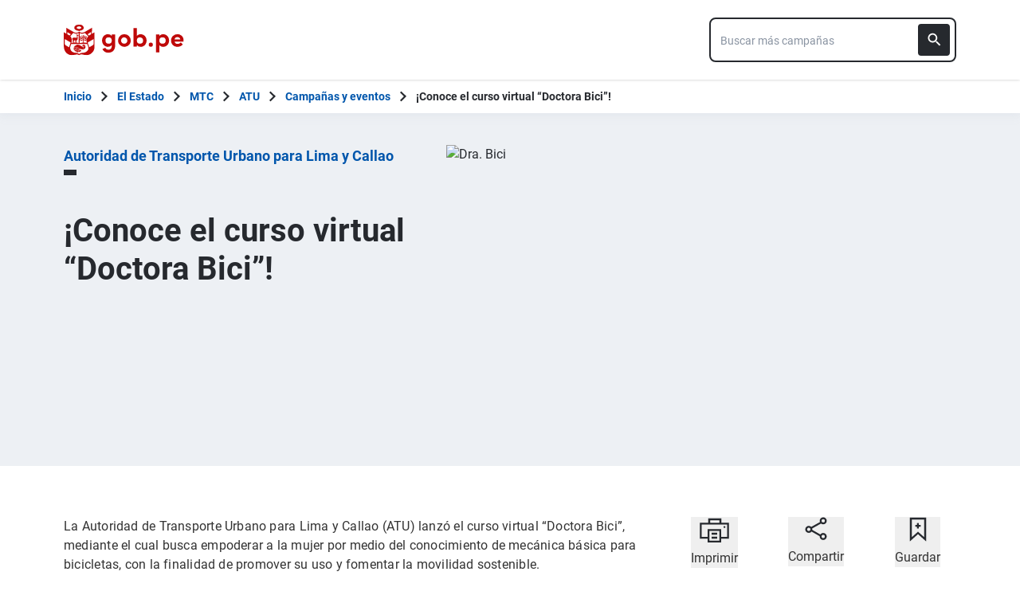

--- FILE ---
content_type: text/html; charset=utf-8
request_url: https://www.gob.pe/institucion/atu/campa%C3%B1as/18952-conoce-el-curso-virtual-doctora-bici
body_size: 9128
content:
<!DOCTYPE html><html lang="es-pe"><head><meta content="La Autoridad de Transporte Urbano para Lima y Callao (ATU) lanzó el curso virtual “Doctora Bici”, mediante el cual busca empoderar a la mujer por medio del conocimiento de mecánica básica para bicicletas, con la finalidad de promover su uso y fomentar la movilidad..." name="description" /><!-- Google Tag Manager -->
      <script>(function(w,d,s,l,i){w[l]=w[l]||[];w[l].push({'gtm.start':
      new Date().getTime(),event:'gtm.js'});var f=d.getElementsByTagName(s)[0],
      j=d.createElement(s),dl=l!='dataLayer'?'&l='+l:'';j.async=true;j.src=
      'https://www.googletagmanager.com/gtm.js?id='+i+dl;f.parentNode.insertBefore(j,f);
      })(window,document,'script','dataLayer','GTM-PDXDRQN3');</script>
      <!-- End Google Tag Manager --><title>¡Conoce el curso virtual “Doctora Bici”! - Campañas - Autoridad de Transporte Urbano para Lima y Callao - Plataforma del Estado Peruano</title><meta charset="UTF-8" /><meta content="width=device-width, initial-scale=1" name="viewport" /><meta content="H5efy5u72DDgqekf6xOfjd06S-f366QEbnkpXoDqcAg" name="google-site-verification" /><meta content="false" name="turbo-prefetch" /><meta name="csrf-param" content="authenticity_token" />
<meta name="csrf-token" content="LxsZRIJRB6d_PdhgvEcojT7-BDNzrDq9fJtJVK6PuFujnuVnHEVRFiCFV2hT2tKPNM7gJz2IgFORqOWN5oL4Fw" /><link rel="stylesheet" href="/assets/application_base-9d9deb51.css" /><link rel="stylesheet" href="/assets/application_base-9d9deb51.css" media="print" /><link rel="stylesheet" href="/assets/application_print-8986f2e8.css" media="print" /><link rel="stylesheet" href="/assets/application-0972dfb8.css" media="all" data-turbo-track="reload" /><script>//global object for fbjs and draftjs
if (typeof global === 'undefined') {
  window.global = window;
}</script><script src="/assets/application_base-201d43e5.js" data-turbo-track="reload" defer="defer"></script><script src="/assets/application_institution-97487e97.js" data-turbo-track="reload" defer="defer"></script><meta content="@gobpePCM" name="twitter:site" /><meta content="@gobpePCM" name="twitter:creator" /><meta content="¡Conoce el curso virtual “Doctora Bici”!" name="twitter:title" /><meta content="La Autoridad de Transporte Urbano para Lima y Callao (ATU) lanzó el curso virtual “Doctora Bici”, mediante el cual busca empoderar a la mujer por medio del conocimiento de mecánica básica para bicicletas, con la finalidad de promover su uso y fomentar la movilidad... #gobpe" name="twitter:description" /><meta content="https://www.gob.pe/institucion/atu/campa%C3%B1as/18952-conoce-el-curso-virtual-doctora-bici" property="og:url" /><meta content="article" property="og:type" /><meta content="¡Conoce el curso virtual “Doctora Bici”!" property="og:title" /><meta content="La Autoridad de Transporte Urbano para Lima y Callao (ATU) lanzó el curso virtual “Doctora Bici”, mediante el cual busca empoderar a la mujer por medio del conocimiento de mecánica básica para bicicletas, con la finalidad de promover su uso y fomentar la movilidad... #gobpe" property="og:description" /><meta content="summary" name="twitter:card" /><meta content="200" property="og:image:width" /><meta content="200" property="og:image:height" /><meta content="https://www.gob.pe/assets/escudo-rojo-200-f4bf73f7.png" property="og:image" /><link rel="apple-touch-icon" type="image/x-icon" href="/assets/favicons/apple-icon-57x57-42e0cdf0.png" sizes="57x57" /><link rel="apple-touch-icon" type="image/x-icon" href="/assets/favicons/apple-icon-60x60-5474857c.png" sizes="60x60" /><link rel="apple-touch-icon" type="image/x-icon" href="/assets/favicons/apple-icon-72x72-23a18d8b.png" sizes="72x72" /><link rel="apple-touch-icon" type="image/x-icon" href="/assets/favicons/apple-icon-76x76-6deed722.png" sizes="76x76" /><link rel="apple-touch-icon" type="image/x-icon" href="/assets/favicons/apple-icon-114x114-952c16d1.png" sizes="114x114" /><link rel="apple-touch-icon" type="image/x-icon" href="/assets/favicons/apple-icon-120x120-09c0093c.png" sizes="120x120" /><link rel="apple-touch-icon" type="image/x-icon" href="/assets/favicons/apple-icon-144x144-cfa8302f.png" sizes="144x144" /><link rel="apple-touch-icon" type="image/x-icon" href="/assets/favicons/apple-icon-152x152-657ce405.png" sizes="152x152" /><link rel="apple-touch-icon" type="image/x-icon" href="/assets/favicons/apple-icon-180x180-f85c0fca.png" sizes="180x180" /><link rel="icon" type="image/png" href="/assets/favicons/android-icon-192x192-ec1dea24.png" sizes="192x192" /><link rel="icon" type="image/x-icon" href="/assets/favicons/favicon-1760a09d.ico" /></head><body><!-- Google Tag Manager (noscript) -->
      <noscript><iframe src="https://www.googletagmanager.com/ns.html?id=GTM-PDXDRQN3"
      height="0" width="0" style="display:none;visibility:hidden"></iframe></noscript>
      <!-- End Google Tag Manager (noscript) --><a class="sr-only focus:not-sr-only text-primary underline p-4!" href="#main">Saltar a contenido principal</a><div class="nothing"></div><header aria-label="Header" class="home bg-white shadow"><div class="container align-center relative"><div class="header__content w-full"><div class="header__half flex-align-center"><a class="logo black home__logo track-ga-interaction no-underline!" data-ga-element-type="icono-principal" data-ga-label="Logo gob.pe" href="/"><div class="home__logo__img_shield--small js-escudo md:hidden"><img height="40rem" alt="Logotipo de gob.pe" class="h-10" role="img" src="/assets/escudo_rojo_bicentenario-785637cc.svg" /></div><div aria-label="Logo gob.pe" class="home__logo__img--small" role="img"><img alt="Logo gob.pe" class="img-logo" height="40rem" src="/assets/escudo_text_gobpe_bicentenario_rojo_2-f0bf4122.svg" /><img alt="Logo gob.pe" class="d-none img-logo-focus" src="/assets/escudo_text_gobpe_bicentenario_black-b62ef1cc.svg" /></div></a></div><div class="w-220 md:w-310"><div class="search-internal"><form autocomplete="off" role="search" data-controller="" action="/institucion/atu/buscador" accept-charset="UTF-8" method="get"><div class="input-group no-print relative"><label class="visually-hidden" for="input-search-home-gobpe">Texto de búsqueda en gob.pe</label><input id="input-search-home-gobpe" placeholder="Buscar más campañas" class="search search_autocomplete h-14 rounded-lg border-2 border-gray-900 focus:border-transparent track-ga-search" data-url="https://www.gob.pe/searches_autocomplete.json" data-institution-id="3286" data-target="" data-ga-label="buscador-campañas" data-ga-element-type="buscador" type="search" name="term" /><input value="atu" autocomplete="off" type="hidden" name="institucion" id="institucion" /><input autocomplete="off" type="hidden" name="topic_id" id="topic_id" /><input value="campañas" autocomplete="off" type="hidden" name="contenido" id="contenido" /><input value="none" autocomplete="off" type="hidden" name="sort_by" id="sort_by" /><button aria-label="Buscar" class="submit bg-gray-900 border-0 absolute inset-y-0 right-0 m-2 cursor-pointer p-2 rounded" disabled="true" id="btn-search-home-gobpe" type="submit"><svg xmlns="http://www.w3.org/2000/svg" width="32" height="32" viewBox="0 0 32 32" fill="none" class="w-6 h-6">
<path d="M21.0086 18.2075H20.06L19.7238 17.8834C20.9005 16.5146 21.6089 14.7376 21.6089 12.8045C21.6089 8.494 18.1149 5 13.8045 5C9.494 5 6 8.494 6 12.8045C6 17.1149 9.494 20.6089 13.8045 20.6089C15.7376 20.6089 17.5146 19.9005 18.8834 18.7238L19.2075 19.06V20.0086L25.211 26L27 24.211L21.0086 18.2075ZM13.8045 18.2075C10.8148 18.2075 8.40137 15.7942 8.40137 12.8045C8.40137 9.81475 10.8148 7.40137 13.8045 7.40137C16.7942 7.40137 19.2075 9.81475 19.2075 12.8045C19.2075 15.7942 16.7942 18.2075 13.8045 18.2075Z" fill="white"></path>
</svg></button></div></form></div></div></div></div></header><div class="react-modal"></div><div class="js-breadcrumb-full-width text-sm bg-white"><div class="container md:max-w-6xl mx-auto px-4"><div class="row"><nav aria-label="Ruta de páginas" class="col-md-12 px-4"><ol class="breadcrumb font-bold"><li class="breadcrumb-item hidden-sm-down hidden-md-down"><a aria-label="Inicio Gob.pe" class="track-ga-interaction" data-ga-element-type="link" data-ga-label="inicio" href="/"><div class="home__logo__img__breadcrumb" id="home">Inicio</div><div class="home__logo__img__breadcrumb hidden" id="escudo"><div class="mr-2"><img alt="gob.pe" class="h-8" height="32rem" src="/assets/escudo_text_gobpe_bicentenario-4656b576.svg" /></div></div></a></li><li class="breadcrumb-item hidden-sm-down hidden-md-down"><span class="hidden-sm-down hidden-md-down mx-1 md:mx-3"><svg xmlns="http://www.w3.org/2000/svg" xmlns:xlink="http://www.w3.org/1999/xlink" version="1.1" id="Capa_1" x="0px" y="0px" viewBox="0 0 10.1 16.3" style="enable-background:new 0 0 10.1 16.3;" xml:space="preserve" width="10.1" height="16.3" aria-hidden="true" class="w-2">
	<path fill="currentColor" d="M0,14.4l6.2-6.2L0,1.9L2,0l8.1,8.1L2,16.3L0,14.4z"></path>
</svg></span><span class="hidden-lg-up mx-1 md:mx-3"><svg xmlns="http://www.w3.org/2000/svg" xmlns:xlink="http://www.w3.org/1999/xlink" version="1.1" id="Capa_1" x="0px" y="0px" viewBox="0 0 10.1 16.3" style="enable-background:new 0 0 10.1 16.3;" xml:space="preserve" width="10.1" height="16.3" aria-hidden="true" class="w-2">
	<path fill="currentColor" d="m 10.1,1.9 -6.2,6.2 6.2,6.3 -2,1.9 L 0,8.2 8.1,0 Z"></path>
</svg></span><a class="track-ga-interaction font-bold " data-ga-element-type="link" data-ga-label="El Estado" href="/estado">El Estado</a></li><li class="breadcrumb-item hidden-sm-down hidden-md-down"><span class="hidden-sm-down hidden-md-down mx-1 md:mx-3"><svg xmlns="http://www.w3.org/2000/svg" xmlns:xlink="http://www.w3.org/1999/xlink" version="1.1" id="Capa_1" x="0px" y="0px" viewBox="0 0 10.1 16.3" style="enable-background:new 0 0 10.1 16.3;" xml:space="preserve" width="10.1" height="16.3" aria-hidden="true" class="w-2">
	<path fill="currentColor" d="M0,14.4l6.2-6.2L0,1.9L2,0l8.1,8.1L2,16.3L0,14.4z"></path>
</svg></span><span class="hidden-lg-up mx-1 md:mx-3"><svg xmlns="http://www.w3.org/2000/svg" xmlns:xlink="http://www.w3.org/1999/xlink" version="1.1" id="Capa_1" x="0px" y="0px" viewBox="0 0 10.1 16.3" style="enable-background:new 0 0 10.1 16.3;" xml:space="preserve" width="10.1" height="16.3" aria-hidden="true" class="w-2">
	<path fill="currentColor" d="m 10.1,1.9 -6.2,6.2 6.2,6.3 -2,1.9 L 0,8.2 8.1,0 Z"></path>
</svg></span><a class="track-ga-interaction font-bold " data-ga-element-type="link" data-ga-label="MTC" href="/mtc">MTC</a></li><li class="breadcrumb-item hidden-sm-down hidden-md-down"><span class="hidden-sm-down hidden-md-down mx-1 md:mx-3"><svg xmlns="http://www.w3.org/2000/svg" xmlns:xlink="http://www.w3.org/1999/xlink" version="1.1" id="Capa_1" x="0px" y="0px" viewBox="0 0 10.1 16.3" style="enable-background:new 0 0 10.1 16.3;" xml:space="preserve" width="10.1" height="16.3" aria-hidden="true" class="w-2">
	<path fill="currentColor" d="M0,14.4l6.2-6.2L0,1.9L2,0l8.1,8.1L2,16.3L0,14.4z"></path>
</svg></span><span class="hidden-lg-up mx-1 md:mx-3"><svg xmlns="http://www.w3.org/2000/svg" xmlns:xlink="http://www.w3.org/1999/xlink" version="1.1" id="Capa_1" x="0px" y="0px" viewBox="0 0 10.1 16.3" style="enable-background:new 0 0 10.1 16.3;" xml:space="preserve" width="10.1" height="16.3" aria-hidden="true" class="w-2">
	<path fill="currentColor" d="m 10.1,1.9 -6.2,6.2 6.2,6.3 -2,1.9 L 0,8.2 8.1,0 Z"></path>
</svg></span><a class="track-ga-interaction font-bold " data-ga-element-type="link" data-ga-label="ATU" href="/atu">ATU</a></li><li class="breadcrumb-item"><span class="hidden-sm-down hidden-md-down mx-1 md:mx-3"><svg xmlns="http://www.w3.org/2000/svg" xmlns:xlink="http://www.w3.org/1999/xlink" version="1.1" id="Capa_1" x="0px" y="0px" viewBox="0 0 10.1 16.3" style="enable-background:new 0 0 10.1 16.3;" xml:space="preserve" width="10.1" height="16.3" aria-hidden="true" class="w-2">
	<path fill="currentColor" d="M0,14.4l6.2-6.2L0,1.9L2,0l8.1,8.1L2,16.3L0,14.4z"></path>
</svg></span><span class="hidden-lg-up mx-1 md:mx-3"><svg xmlns="http://www.w3.org/2000/svg" xmlns:xlink="http://www.w3.org/1999/xlink" version="1.1" id="Capa_1" x="0px" y="0px" viewBox="0 0 10.1 16.3" style="enable-background:new 0 0 10.1 16.3;" xml:space="preserve" width="10.1" height="16.3" aria-hidden="true" class="w-2">
	<path fill="currentColor" d="m 10.1,1.9 -6.2,6.2 6.2,6.3 -2,1.9 L 0,8.2 8.1,0 Z"></path>
</svg></span><a class="track-ga-interaction font-bold" data-ga-element-type="link" data-ga-label="Campañas y eventos" href="/institucion/atu/campa%C3%B1as">Campañas y eventos</a></li><li class="breadcrumb-item hidden-sm-down hidden-md-down"><span class="hidden-sm-down hidden-md-down mx-1 md:mx-3"><svg xmlns="http://www.w3.org/2000/svg" xmlns:xlink="http://www.w3.org/1999/xlink" version="1.1" id="Capa_1" x="0px" y="0px" viewBox="0 0 10.1 16.3" style="enable-background:new 0 0 10.1 16.3;" xml:space="preserve" width="10.1" height="16.3" aria-hidden="true" class="w-2">
	<path fill="currentColor" d="M0,14.4l6.2-6.2L0,1.9L2,0l8.1,8.1L2,16.3L0,14.4z"></path>
</svg></span><a aria-current="page">¡Conoce el curso virtual “Doctora Bici”!</a></li></ol></nav><div class="searchbox"><div class="search-breadcrumb"></div></div></div></div></div><main aria-label="Contenido principal" role="main" id="main" class="yield js-sharect "><div class="campaigns-show"><div class="campaigns"><div class="bg-gray-100"><div class="container"><div class="row"><div class="col-xs-12"><section><div class="row"><div class="p-6 md:py-10 md:pl-4 col-md-5"><div class="text-lg title title__line--small mb-4 md:mb-8 font-bold"><a class="track-ga-interaction" data-ga-element-type="link" data-ga-label="Autoridad de Transporte Urbano para Lima y Callao" target="_blank" href="/atu">Autoridad de Transporte Urbano para Lima y Callao</a></div><h1 class="text-4xl md:text-40 leading-10 md:leading-12 mb-4 md:mb-8">¡Conoce el curso virtual “Doctora Bici”!</h1></div><div class="col-md-7 px-0 pb-6 md:py-10 md:pr-4"><img class="w-full h-auto campaign-cover-img" style="width: 645px; height: 363px;" aria-label="Dra. Bici" alt="Dra. Bici" tabindex="0" src="https://cdn.www.gob.pe/uploads/campaign/photo/000/018/952/dra_bici_logo.png" /></div></div></section></div></div></div></div><div class="container"><div class="row"><div class="col-md-8 py-4 md:py-16 page page__content"><div><div>La Autoridad de Transporte Urbano para Lima y Callao (ATU) lanzó el curso virtual “Doctora Bici”, mediante el cual busca empoderar a la mujer por medio del conocimiento de mecánica básica para bicicletas, con la finalidad de promover su uso y fomentar la movilidad sostenible.</div><div><br></div><div>El curso cuenta con 8 videos tutoriales, divididos en capítulos, de una duración máxima de 5 minutos cada uno. Podrás encontrar temas como:&nbsp;<br><br></div><ul><li>Partes de la bicicleta</li><li>Herramientas y productos</li><li>Limpieza</li><li>Estado de la cadena</li><li>Mantenimiento de las ruedas</li><li>El ajuste de los frenos</li><li>Consejos de la Doctora Bici&nbsp;</li></ul><div>[Ver galería]</div><div><br></div><div>¿Estás lista para iniciar el curso de mecánica básica para bicicletas? Regístrate <a href="https://docs.google.com/forms/u/1/d/e/1FAIpQLSdHqwz-AJ2AS7wJb2n5nbx_12PIjJryarxXIbF-z1IbtXQ6Fw/viewform">aquí</a>.<br><br></div><div>La ATU trabaja día a día para capacitar y empoderar a todas y todos en la búsqueda de un mejor transporte urbano.&nbsp;<br><br></div><div><br><br></div></div></div><div class="col-md-4 py-8 hidden md:block"><section aria-label="Imprimir, Compartir o guardar" class="utils no-print social-utils"><div class="row pt-2 mx-auto"><div class="col-xs-4 action js-print center" id="social-focus"><button><div class="social-utils__icon"><svg xmlns="http://www.w3.org/2000/svg" width="38" height="32" viewBox="0 0 38 32" fill="none" aria-hidden="true" class="mx-auto mb-2">
<g clip-path="url(#clip0)">
<path id="border_focus" d="M13 9V3H27V9" fill="white"></path>
<path id="border_focus" d="M13 9V3H27V9" stroke="#26292E" stroke-width="2.3" stroke-miterlimit="10"></path>
<path d="M12.1792 26.0954H2.33203V8.40137H36.6676V26.0954H26.8204" stroke="#26292E" stroke-width="2.3" stroke-miterlimit="10"></path>
<path id="change_focus" d="M32.1329 13.7483C32.7808 13.7483 33.299 13.2392 33.299 12.6027C33.299 11.9662 32.7808 11.457 32.1329 11.457C31.4851 11.457 30.9668 11.9662 30.9668 12.6027C30.9668 13.2392 31.4851 13.7483 32.1329 13.7483Z" fill="#26292E"></path>
<path id="border_focus" d="M26.9505 16.4209H12.1797V30.9325H26.9505V16.4209Z" stroke="#26292E" stroke-width="2.3" stroke-miterlimit="10"></path>
<path id="change_focus" d="M16 21H23" stroke="#26292E" stroke-width="2.3" stroke-miterlimit="10"></path>
<path id="change_focus" d="M16 26H23" stroke="#26292E" stroke-width="2.3" stroke-miterlimit="10"></path>
</g>
<defs>
<clipPath id="clip0">
<rect width="39" height="32.8421" fill="white"></rect>
</clipPath>
</defs>
</svg><svg xmlns="http://www.w3.org/2000/svg" width="38" height="32" viewBox="0 0 38 32" fill="none" aria-hidden="true" class="mx-auto hidden mb-2">
<path d="M11.4641 25H2V6H35V25H27" fill="#26292E"></path>
<path d="M11.4641 25H2V6H35V25H27H11.4641Z" stroke="#26292E" stroke-width="2.3" stroke-miterlimit="10"></path>
<path d="M32.1661 11.33C32.814 11.33 33.3322 10.8122 33.3322 10.165C33.3322 9.51778 32.814 9 32.1661 9C31.5183 9 31 9.51778 31 10.165C31 10.8122 31.5183 11.33 32.1661 11.33Z" fill="white"></path>
<rect x="12" width="13" height="3" fill="#26292E"></rect>
<rect x="10" y="14" width="17" height="17" fill="white"></rect>
<rect x="12" y="16" width="13" height="13" fill="#26292E"></rect>
<path d="M15.0605 20H22.0605" stroke="white" stroke-width="2.3" stroke-miterlimit="10"></path>
<path d="M15.0605 24.8369H22.0605" stroke="white" stroke-width="2.3" stroke-miterlimit="10"></path>
</svg></div><span class="social-utils__icon-description">Imprimir</span></button></div><div class="action col-xs-4 center" id="social-focus"><button aria-controls="social-utils-control" aria-expanded="false" class="js-share" data-contents="La Autoridad de Transporte Urbano para Lima y Callao (ATU) lanzó el curso virtual “Doctora Bici”, mediante el cual busca empoderar a la mujer por medio del conocimiento de mecánica básica para bicicletas, con la finalidad de promover su uso y fomentar la movilidad sostenible.El curso cuenta con 8 videos tutoriales, divididos en capítulos, de una duración máxima de 5 minutos cada uno. Podrás encontrar temas como:&nbsp;Partes de la bicicletaHerramientas y productosLimpiezaEstado de la cadenaMantenimiento de las ruedasEl ajuste de los frenosConsejos de la Doctora Bici&nbsp;[Ver galería]¿Estás lista para iniciar el curso de mecánica básica para bicicletas? Regístrate aquí.La ATU trabaja día a día para capacitar y empoderar a todas y todos en la búsqueda de un mejor transporte urbano.&nbsp;" data-title="¡Conoce el curso virtual “Doctora Bici”!" data-url="https://www.gob.pe/institucion/atu/campa%C3%B1as/18952-conoce-el-curso-virtual-doctora-bici"><div class="social-utils__icon"><svg xmlns="http://www.w3.org/2000/svg" width="28" height="30" viewBox="0 0 28 30" fill="none" aria-hidden="true" class="mx-auto share-svg mb-2">
<path d="M8.08594 13.7586L20.1549 7" stroke="#26292E" stroke-width="2.3" stroke-miterlimit="10" stroke-linecap="round" stroke-linejoin="round"></path>
<path d="M19.431 23.2934L8.44824 17.0176" stroke="#26292E" stroke-width="2.3" stroke-miterlimit="10" stroke-linecap="round" stroke-linejoin="round"></path>
<path d="M4.94875 18.8278C6.75909 18.8278 8.20737 17.3795 8.20737 15.5692C8.20737 13.7588 6.75909 12.3105 4.94875 12.3105C3.1384 12.3105 1.69013 13.7588 1.69013 15.5692C1.56944 17.3795 3.1384 18.8278 4.94875 18.8278Z" stroke="#26292E" stroke-width="2.3" stroke-miterlimit="10" stroke-linecap="square" stroke-linejoin="round"></path>
<path d="M23.0516 27.7585C24.8619 27.7585 26.3102 26.3102 26.3102 24.4998C26.3102 22.6895 24.8619 21.2412 23.0516 21.2412C21.2412 21.2412 19.793 22.6895 19.793 24.4998C19.793 26.3102 21.2412 27.7585 23.0516 27.7585Z" stroke="#26292E" stroke-width="2.3" stroke-miterlimit="10" stroke-linecap="square" stroke-linejoin="round"></path>
<path d="M23.0516 8.08658C24.8619 8.08658 26.3102 6.6383 26.3102 4.82796C26.3102 3.01761 24.8619 1.56934 23.0516 1.56934C21.2412 1.56934 19.793 3.01761 19.793 4.82796C19.793 6.6383 21.2412 8.08658 23.0516 8.08658Z" stroke="#26292E" stroke-width="2.3" stroke-miterlimit="10" stroke-linecap="square" stroke-linejoin="round"></path>
</svg></div><span class="social-utils__icon-description">Compartir</span></button><div class="row social-utils__share-content"><div class="col-xs-6 col-sm-3 col-sm-offset-3 col-md-4 col-md-offset-0 center"><ul class="social-utils__share-icons mb-0" id="social-utils-control-share"><li><a class="social-utils__social-icon social-utils__social-icon--facebook fb track-ga-interaction" data-origin="share-fb" href="https://www.facebook.com/sharer/sharer.php?u=https://www.gob.pe/institucion/atu/campa%C3%B1as/18952-conoce-el-curso-virtual-doctora-bici" rel="noreferrer" target="_blank"><i aria-hidden="true" class="icon-facebook"></i><span class="social-utils__medium">Facebook</span></a></li><li><a class="social-utils__social-icon social-utils__social-icon--twitter tw track-ga-interaction" data-origin="share-tw" href="https://twitter.com/intent/tweet?url=https%3A%2F%2Fwww.gob.pe%2Finstitucion%2Fatu%2Fcampa%25C3%25B1as%2F18952-conoce-el-curso-virtual-doctora-bici&amp;text=%C2%A1Conoce%20el%20curso%20virtual%20%E2%80%9CDoctora%20Bici%E2%80%9D%21%20%23GobPe" rel="noreferrer" target="_blank"><i aria-hidden="true" class="icon-twitter"></i><span class="social-utils__medium">Twitter</span></a></li><li><a class="social-utils__social-icon social-utils__social-icon--whatsapp wp track-ga-interaction" data-ga-element-type="boton" data-ga_label="share-wp" href="https://wa.me/?text=%C2%A1Conoce%20el%20curso%20virtual%20%E2%80%9CDoctora%20Bici%E2%80%9D%21%20La%20Autoridad%20de%20Transporte%20Urbano%20para%20Lima%20y%20Callao%20%28ATU%29%20lanz%C3%B3%20el%20curso%20vir...%20https%3A%2F%2Fwww.gob.pe%2Finstitucion%2Fatu%2Fcampa%25C3%25B1as%2F18952-conoce-el-curso-virt..." rel="noreferrer" target="_blank"><i aria-hidden="true" class="icon-whatsapp"></i><span class="social-utils__medium">Whatsapp</span></a></li><li><a class="social-utils__social-icon social-utils__social-icon--email" data-origin="share-send" href="mailto:?subject=¡Conoce el curso virtual “Doctora Bici”!&amp;body=Hola! te comparto esta página: https%3A%2F%2Fwww.gob.pe%2Finstitucion%2Fatu%2Fcampa%25C3%25B1as%2F18952-conoce-el-curso-virtual-doctora-bici"><i aria-hidden="true" class="icon-mail"></i><span class="social-utils__medium">Email</span></a></li></ul></div></div></div><div class="col-xs-4 action bookmark center" id="social-focus"><button><div class="social-utils__icon"><svg xmlns="http://www.w3.org/2000/svg" width="22" height="31" viewBox="0 0 22 31" fill="none" aria-hidden="true" class="mx-auto bookmark-svg  mb-2">
<path d="M20 28.04L11 20L2 28.04V2H20V28.04Z" stroke="#26292E" stroke-width="2.3" stroke-miterlimit="9.99856"></path>
<path class="change_plus" d="M10.8789 7.63965V14.4796" stroke="#26292E" stroke-width="2.3" stroke-miterlimit="10"></path>
<path class="change_plus" d="M7.64062 11.1201H14.3606" stroke="#26292E" stroke-width="2.3" stroke-miterlimit="10"></path>
</svg></div><span class="social-utils__icon-description">Guardar</span></button></div></div></section></div></div></div><div class="bg-gray-100"><div class="container pt-8 md:pt-12 relative"><div class="section__anchor" id="galeria"></div><div class="row"><div class="col-xs-12"><h1 class="title title__line mb-4">Galería</h1></div></div><div class="row"><div class="col-xs-12"><div class="p-4 md:p-12"><div class="row"><div class="col-md-8 col-md-offset-2 col-xs-12"><div class="relative flex items-center"><svg xmlns="http://www.w3.org/2000/svg" width="38" height="38" viewBox="0 0 38 38" class="mr-2 -left-12 md:absolute top-1/2 js-campaigns-arrow-left cursor-pointer">
  <g id="Grupo_3454" data-name="Grupo 3454" transform="translate(-103 -2074)">
    <g id="Rectángulo_3946" data-name="Rectángulo 3946" transform="translate(141 2112) rotate(180)" fill="#fff" stroke="#26292e" stroke-width="4">
      <rect width="38" height="38" stroke="none"></rect>
      <rect x="2" y="2" width="34" height="34" fill="none"></rect>
    </g>
    <path id="Trazado_2743" data-name="Trazado 2743" d="M20.593,12.145H4v2.763H20.593v4.145l5.513-5.526L20.593,8Z" transform="translate(137 2106.258) rotate(180)"></path>
  </g>
</svg><figure class="js-campaigns-carrousel flex-1"><div><img class="img-responsive" src="https://www.gob.pe/rails/active_storage/blobs/redirect/eyJfcmFpbHMiOnsiZGF0YSI6MTE2NTU5LCJwdXIiOiJibG9iX2lkIn19--adf176d3d62c56eb3ee75da09583a5ac3eb94e97/dra%20bici%202.jpg" /></div><div><img class="img-responsive" src="https://www.gob.pe/rails/active_storage/blobs/redirect/eyJfcmFpbHMiOnsiZGF0YSI6MTE2NTYwLCJwdXIiOiJibG9iX2lkIn19--04cbe4ca486c7a4b3dd8b4edddb41b63e0233cf9/dra%20bici%203.jpg" /></div><div><img class="img-responsive" src="https://www.gob.pe/rails/active_storage/blobs/redirect/eyJfcmFpbHMiOnsiZGF0YSI6MTE2NTYxLCJwdXIiOiJibG9iX2lkIn19--20a7d77a4356153ce95ab2129794f0f710ae3adb/dra%20bici%204.jpg" /></div><div><img class="img-responsive" src="https://www.gob.pe/rails/active_storage/blobs/redirect/eyJfcmFpbHMiOnsiZGF0YSI6MTE2NTYyLCJwdXIiOiJibG9iX2lkIn19--97cedcda38db48ded84dabf2e805281f4b9c0ceb/dra%20bici%205.jpg" /></div><div><img class="img-responsive" src="https://www.gob.pe/rails/active_storage/blobs/redirect/eyJfcmFpbHMiOnsiZGF0YSI6MTE2NTYzLCJwdXIiOiJibG9iX2lkIn19--85c0465c686bb3f23a04316e3ff7274d1c84df4e/dra%20bici%206.jpg" /></div><div><img class="img-responsive" src="https://www.gob.pe/rails/active_storage/blobs/redirect/eyJfcmFpbHMiOnsiZGF0YSI6MTE2NTY0LCJwdXIiOiJibG9iX2lkIn19--04f529250f4fc314b8b1682ac915acbf2fe5edf2/dra%20bici%207.jpg" /></div></figure><svg xmlns="http://www.w3.org/2000/svg" width="38" height="38" viewBox="0 0 38 38" class="ml-2 md:absolute -right-12 top-1/2 js-campaigns-arrow-right cursor-pointer">
  <g id="Grupo_3417" data-name="Grupo 3417" transform="translate(-1138 -2074)">
    <g id="Rectángulo_3945" data-name="Rectángulo 3945" transform="translate(1138 2074)" fill="#fff" stroke="#26292e" stroke-width="3">
      <rect width="38" height="38" stroke="none"></rect>
      <rect x="1.5" y="1.5" width="35" height="35" fill="none"></rect>
    </g>
    <path id="Trazado_2742" data-name="Trazado 2742" d="M20.593,12.145H4v2.763H20.593v4.145l5.513-5.526L20.593,8Z" transform="translate(1142 2080.742)"></path>
  </g>
</svg></div><figure class="js-campaigns-carrousel-navigation gallery__navigation md:mt-2 sm:m-0"><div><img data-index="0" class="mr-2 img-responsive cursor-pointer md:mr-2 sm:m-0" src="https://www.gob.pe/rails/active_storage/blobs/redirect/eyJfcmFpbHMiOnsiZGF0YSI6MTE2NTU5LCJwdXIiOiJibG9iX2lkIn19--adf176d3d62c56eb3ee75da09583a5ac3eb94e97/dra%20bici%202.jpg" /></div><div><img data-index="1" class="mr-2 img-responsive cursor-pointer md:mr-2 sm:m-0" src="https://www.gob.pe/rails/active_storage/blobs/redirect/eyJfcmFpbHMiOnsiZGF0YSI6MTE2NTYwLCJwdXIiOiJibG9iX2lkIn19--04cbe4ca486c7a4b3dd8b4edddb41b63e0233cf9/dra%20bici%203.jpg" /></div><div><img data-index="2" class="mr-2 img-responsive cursor-pointer md:mr-2 sm:m-0" src="https://www.gob.pe/rails/active_storage/blobs/redirect/eyJfcmFpbHMiOnsiZGF0YSI6MTE2NTYxLCJwdXIiOiJibG9iX2lkIn19--20a7d77a4356153ce95ab2129794f0f710ae3adb/dra%20bici%204.jpg" /></div><div><img data-index="3" class="mr-2 img-responsive cursor-pointer md:mr-2 sm:m-0" src="https://www.gob.pe/rails/active_storage/blobs/redirect/eyJfcmFpbHMiOnsiZGF0YSI6MTE2NTYyLCJwdXIiOiJibG9iX2lkIn19--97cedcda38db48ded84dabf2e805281f4b9c0ceb/dra%20bici%205.jpg" /></div><div><img data-index="4" class="mr-2 img-responsive cursor-pointer md:mr-2 sm:m-0" src="https://www.gob.pe/rails/active_storage/blobs/redirect/eyJfcmFpbHMiOnsiZGF0YSI6MTE2NTYzLCJwdXIiOiJibG9iX2lkIn19--85c0465c686bb3f23a04316e3ff7274d1c84df4e/dra%20bici%206.jpg" /></div><div><img data-index="5" class="mr-2 img-responsive cursor-pointer md:mr-2 sm:m-0" src="https://www.gob.pe/rails/active_storage/blobs/redirect/eyJfcmFpbHMiOnsiZGF0YSI6MTE2NTY0LCJwdXIiOiJibG9iX2lkIn19--04f529250f4fc314b8b1682ac915acbf2fe5edf2/dra%20bici%207.jpg" /></div></figure></div></div></div></div></div></div></div><div class="md:hidden"><section aria-label="Imprimir, Compartir o guardar" class="utils no-print social-utils"><div class="row pt-2 mx-auto"><div class="col-xs-4 action js-print center" id="social-focus"><button><div class="social-utils__icon"><svg xmlns="http://www.w3.org/2000/svg" width="38" height="32" viewBox="0 0 38 32" fill="none" aria-hidden="true" class="mx-auto mb-2">
<g clip-path="url(#clip0)">
<path id="border_focus" d="M13 9V3H27V9" fill="white"></path>
<path id="border_focus" d="M13 9V3H27V9" stroke="#26292E" stroke-width="2.3" stroke-miterlimit="10"></path>
<path d="M12.1792 26.0954H2.33203V8.40137H36.6676V26.0954H26.8204" stroke="#26292E" stroke-width="2.3" stroke-miterlimit="10"></path>
<path id="change_focus" d="M32.1329 13.7483C32.7808 13.7483 33.299 13.2392 33.299 12.6027C33.299 11.9662 32.7808 11.457 32.1329 11.457C31.4851 11.457 30.9668 11.9662 30.9668 12.6027C30.9668 13.2392 31.4851 13.7483 32.1329 13.7483Z" fill="#26292E"></path>
<path id="border_focus" d="M26.9505 16.4209H12.1797V30.9325H26.9505V16.4209Z" stroke="#26292E" stroke-width="2.3" stroke-miterlimit="10"></path>
<path id="change_focus" d="M16 21H23" stroke="#26292E" stroke-width="2.3" stroke-miterlimit="10"></path>
<path id="change_focus" d="M16 26H23" stroke="#26292E" stroke-width="2.3" stroke-miterlimit="10"></path>
</g>
<defs>
<clipPath id="clip0">
<rect width="39" height="32.8421" fill="white"></rect>
</clipPath>
</defs>
</svg><svg xmlns="http://www.w3.org/2000/svg" width="38" height="32" viewBox="0 0 38 32" fill="none" aria-hidden="true" class="mx-auto hidden mb-2">
<path d="M11.4641 25H2V6H35V25H27" fill="#26292E"></path>
<path d="M11.4641 25H2V6H35V25H27H11.4641Z" stroke="#26292E" stroke-width="2.3" stroke-miterlimit="10"></path>
<path d="M32.1661 11.33C32.814 11.33 33.3322 10.8122 33.3322 10.165C33.3322 9.51778 32.814 9 32.1661 9C31.5183 9 31 9.51778 31 10.165C31 10.8122 31.5183 11.33 32.1661 11.33Z" fill="white"></path>
<rect x="12" width="13" height="3" fill="#26292E"></rect>
<rect x="10" y="14" width="17" height="17" fill="white"></rect>
<rect x="12" y="16" width="13" height="13" fill="#26292E"></rect>
<path d="M15.0605 20H22.0605" stroke="white" stroke-width="2.3" stroke-miterlimit="10"></path>
<path d="M15.0605 24.8369H22.0605" stroke="white" stroke-width="2.3" stroke-miterlimit="10"></path>
</svg></div><span class="social-utils__icon-description">Imprimir</span></button></div><div class="action col-xs-4 center" id="social-focus"><button aria-controls="social-utils-control" aria-expanded="false" class="js-share" data-contents="La Autoridad de Transporte Urbano para Lima y Callao (ATU) lanzó el curso virtual “Doctora Bici”, mediante el cual busca empoderar a la mujer por medio del conocimiento de mecánica básica para bicicletas, con la finalidad de promover su uso y fomentar la movilidad sostenible.El curso cuenta con 8 videos tutoriales, divididos en capítulos, de una duración máxima de 5 minutos cada uno. Podrás encontrar temas como:&nbsp;Partes de la bicicletaHerramientas y productosLimpiezaEstado de la cadenaMantenimiento de las ruedasEl ajuste de los frenosConsejos de la Doctora Bici&nbsp;[Ver galería]¿Estás lista para iniciar el curso de mecánica básica para bicicletas? Regístrate aquí.La ATU trabaja día a día para capacitar y empoderar a todas y todos en la búsqueda de un mejor transporte urbano.&nbsp;" data-title="¡Conoce el curso virtual “Doctora Bici”!" data-url="https://www.gob.pe/institucion/atu/campa%C3%B1as/18952-conoce-el-curso-virtual-doctora-bici"><div class="social-utils__icon"><svg xmlns="http://www.w3.org/2000/svg" width="28" height="30" viewBox="0 0 28 30" fill="none" aria-hidden="true" class="mx-auto share-svg mb-2">
<path d="M8.08594 13.7586L20.1549 7" stroke="#26292E" stroke-width="2.3" stroke-miterlimit="10" stroke-linecap="round" stroke-linejoin="round"></path>
<path d="M19.431 23.2934L8.44824 17.0176" stroke="#26292E" stroke-width="2.3" stroke-miterlimit="10" stroke-linecap="round" stroke-linejoin="round"></path>
<path d="M4.94875 18.8278C6.75909 18.8278 8.20737 17.3795 8.20737 15.5692C8.20737 13.7588 6.75909 12.3105 4.94875 12.3105C3.1384 12.3105 1.69013 13.7588 1.69013 15.5692C1.56944 17.3795 3.1384 18.8278 4.94875 18.8278Z" stroke="#26292E" stroke-width="2.3" stroke-miterlimit="10" stroke-linecap="square" stroke-linejoin="round"></path>
<path d="M23.0516 27.7585C24.8619 27.7585 26.3102 26.3102 26.3102 24.4998C26.3102 22.6895 24.8619 21.2412 23.0516 21.2412C21.2412 21.2412 19.793 22.6895 19.793 24.4998C19.793 26.3102 21.2412 27.7585 23.0516 27.7585Z" stroke="#26292E" stroke-width="2.3" stroke-miterlimit="10" stroke-linecap="square" stroke-linejoin="round"></path>
<path d="M23.0516 8.08658C24.8619 8.08658 26.3102 6.6383 26.3102 4.82796C26.3102 3.01761 24.8619 1.56934 23.0516 1.56934C21.2412 1.56934 19.793 3.01761 19.793 4.82796C19.793 6.6383 21.2412 8.08658 23.0516 8.08658Z" stroke="#26292E" stroke-width="2.3" stroke-miterlimit="10" stroke-linecap="square" stroke-linejoin="round"></path>
</svg></div><span class="social-utils__icon-description">Compartir</span></button><div class="row social-utils__share-content"><div class="col-xs-6 col-sm-3 col-sm-offset-3 col-md-4 col-md-offset-0 center"><ul class="social-utils__share-icons mb-0" id="social-utils-control-share"><li><a class="social-utils__social-icon social-utils__social-icon--facebook fb track-ga-interaction" data-origin="share-fb" href="https://www.facebook.com/sharer/sharer.php?u=https://www.gob.pe/institucion/atu/campa%C3%B1as/18952-conoce-el-curso-virtual-doctora-bici" rel="noreferrer" target="_blank"><i aria-hidden="true" class="icon-facebook"></i><span class="social-utils__medium">Facebook</span></a></li><li><a class="social-utils__social-icon social-utils__social-icon--twitter tw track-ga-interaction" data-origin="share-tw" href="https://twitter.com/intent/tweet?url=https%3A%2F%2Fwww.gob.pe%2Finstitucion%2Fatu%2Fcampa%25C3%25B1as%2F18952-conoce-el-curso-virtual-doctora-bici&amp;text=%C2%A1Conoce%20el%20curso%20virtual%20%E2%80%9CDoctora%20Bici%E2%80%9D%21%20%23GobPe" rel="noreferrer" target="_blank"><i aria-hidden="true" class="icon-twitter"></i><span class="social-utils__medium">Twitter</span></a></li><li><a class="social-utils__social-icon social-utils__social-icon--whatsapp wp track-ga-interaction" data-ga-element-type="boton" data-ga_label="share-wp" href="https://wa.me/?text=%C2%A1Conoce%20el%20curso%20virtual%20%E2%80%9CDoctora%20Bici%E2%80%9D%21%20La%20Autoridad%20de%20Transporte%20Urbano%20para%20Lima%20y%20Callao%20%28ATU%29%20lanz%C3%B3%20el%20curso%20vir...%20https%3A%2F%2Fwww.gob.pe%2Finstitucion%2Fatu%2Fcampa%25C3%25B1as%2F18952-conoce-el-curso-virt..." rel="noreferrer" target="_blank"><i aria-hidden="true" class="icon-whatsapp"></i><span class="social-utils__medium">Whatsapp</span></a></li><li><a class="social-utils__social-icon social-utils__social-icon--email" data-origin="share-send" href="mailto:?subject=¡Conoce el curso virtual “Doctora Bici”!&amp;body=Hola! te comparto esta página: https%3A%2F%2Fwww.gob.pe%2Finstitucion%2Fatu%2Fcampa%25C3%25B1as%2F18952-conoce-el-curso-virtual-doctora-bici"><i aria-hidden="true" class="icon-mail"></i><span class="social-utils__medium">Email</span></a></li></ul></div></div></div><div class="col-xs-4 action bookmark center" id="social-focus"><button><div class="social-utils__icon"><svg xmlns="http://www.w3.org/2000/svg" width="22" height="31" viewBox="0 0 22 31" fill="none" aria-hidden="true" class="mx-auto bookmark-svg  mb-2">
<path d="M20 28.04L11 20L2 28.04V2H20V28.04Z" stroke="#26292E" stroke-width="2.3" stroke-miterlimit="9.99856"></path>
<path class="change_plus" d="M10.8789 7.63965V14.4796" stroke="#26292E" stroke-width="2.3" stroke-miterlimit="10"></path>
<path class="change_plus" d="M7.64062 11.1201H14.3606" stroke="#26292E" stroke-width="2.3" stroke-miterlimit="10"></path>
</svg></div><span class="social-utils__icon-description">Guardar</span></button></div></div></section></div><div class="container"><div class="row py-6"><div class="col-md-12"><div class="last-modification page__last-modification"><time datetime="2022-12-20T21:06:50-05:00" itemprop="dateModified">Último cambio&nbsp; 20 diciembre 2022</time></div></div></div></div></div></div></main><footer aria-label="Pie de página" class="campaigns-show" role="contentinfo"><div class="footer-frame"></div><div class="footer no-print"><div class="container md:flex md:flex-row md:px-8 justify-between"><section aria-labelledby="footer-section-estado-peruano" class="my-6 md:mt-0" id="footer-section-estado-peruano"><h2 class="mb-6 text-2xl sm:mb-4">Sobre el Estado Peruano</h2><ul class="list-footer"><li><a class="footer__link footer__link--visible text-white hover:text-white block track-ga-click" data-origin="-footer-estado-peruano-link" href="/estado"><span>El Estado Peruano</span></a></li><li><a class="footer__link footer__link--visible text-white hover:text-white block track-ga-click" data-origin="-footer-que-es-gobpe-link" href="https://www.gob.pe/1021-que-es-gob-pe" rel="noreferrer" target="_blank"><span>¿Qué es Gob.pe?</span></a></li><li><a class="footer__link footer__link--visible text-white hover:text-white block track-ga-click" data-origin="-footer-politica-privacidad-manejo-datos-gobpe-link" href="https://www.gob.pe/institucion/pcm/informes-publicaciones/698037-politica-de-privacidad-de-gob-pe"><span>Política de privacidad para el manejo de datos en Gob.pe</span></a></li></ul></section><div class="clearfix visible-sm"></div><section aria-labelledby="footer-section-redes" class="mt-10 md:mt-0" id="footer-section-redes"><h2 class="mb-6 text-2xl sm:mb-4">Directorios nacionales</h2><a class="footer__link footer__link--visible text-white hover:text-white block track-ga-click" data-origin="-footer-lista-directorio-redes-sociales-gobpe-link" href="/funcionariospublicos"><span>Directorio Nacional de Funcionarios Públicos</span></a><a class="footer__link footer__link--visible text-white hover:text-white block track-ga-click" data-origin="-footer-lista-directorio-redes-sociales-gobpe-link" href="/redessociales"><span>Directorio Nacional de Redes Sociales</span></a><a target="_blank" class="footer__link footer__link--visible text-white hover:text-white block track-ga-click" data-origin="-footer-lista-directorio-establecimientos-de-salud-gobpe-link" href="/establecimientosdesalud"><span>Directorio de Establecimientos de Salud</span></a><a target="_blank" class="footer__link footer__link--visible text-white hover:text-white block track-ga-click" data-origin="-footer-lista-directorio-establecimientos-de-salud-gobpe-link" href="/aeropuertosperu"><span>Directorio Nacional de Aeropuertos</span></a><h2 class="text-2xl my-10 md:mb-6">Síguenos</h2><div class="flex-row footer__social-icons mb-6 sm:mb-2"><div class="footer__social-icons--correction"><ul class="footer__icons"><li class="mr-6"><a aria-label="Facebook" class="track-ga-click" data-origin="-footer-social-icon-facebook-link" href="https://www.facebook.com/PeruPaisDigital/" rel="noreferrer" target="_blank"><svg xmlns="http://www.w3.org/2000/svg" width="28" height="28" viewBox="0 0 28 28" aria-hidden="true" class="footer__icon"><g><g><path fill="#fff" d="M28.098 13.793C28.098 6.261 21.993.155 14.46.155 6.928.155.822 6.261.822 13.793c0 6.807 4.987 12.45 11.507 13.472v-9.53H8.867v-3.942h3.462V10.79c0-3.419 2.037-5.307 5.152-5.307 1.492 0 3.053.267 3.053.267v3.356h-1.72c-1.694 0-2.223 1.05-2.223 2.13v2.558h3.783l-.605 3.942H16.59v9.53c6.52-1.022 11.507-6.665 11.507-13.472z"></path></g></g></svg></a></li><li class="mr-6"><a aria-label="Twitter" class="track-ga-click" data-origin="-footer-social-icon-twitter-link" href="https://twitter.com/PeruPaisDigital" rel="noreferrer" target="_blank"><svg xmlns="http://www.w3.org/2000/svg" width="26" height="26" viewBox="0 0 18 18" fill="none" aria-hidden="true" class="footer__icon">
<path d="M11.0237 7.46187L17.3304 0.230957H15.8359L10.3598 6.50946L5.98604 0.230957H0.941406L7.55541 9.72516L0.941406 17.3079H2.43598L8.21893 10.6776L12.838 17.3079H17.8826L11.0233 7.46187H11.0237ZM8.97668 9.80881L8.30654 8.8634L2.9745 1.34068H5.27009L9.5731 7.41175L10.2432 8.35716L15.8367 16.2486H13.5411L8.97668 9.80917V9.80881Z" fill="white"></path>
</svg></a></li></ul></div></div></section><section aria-labelledby="footer-section-end" class="mt-10 md:mt-0" id="footer-section-end"><div class="flex justify-end" id="to-top"><svg xmlns="http://www.w3.org/2000/svg" width="60" height="56" viewBox="0 0 60 56" class="md:hidden"><defs><clipPath id="3t3la"><path fill="#fff" d="M0 56V0h60v56z"></path></clipPath></defs><g><g><g><path fill="#fff" d="M0 56V0h60v56z"></path><path fill="none" stroke="#707070" stroke-miterlimit="20" stroke-width="2" d="M0 56v0V0v0h60v56z" clip-path='url("#3t3la")'></path></g><g><path fill="#222" d="M18 29.867l2.115 2.115 8.385-8.37v18.255h3V23.612l8.37 8.385 2.13-2.13-12-12z"></path></g></g></g></svg></div></section></div></div><div class="footer-frame"></div></footer></body></html>